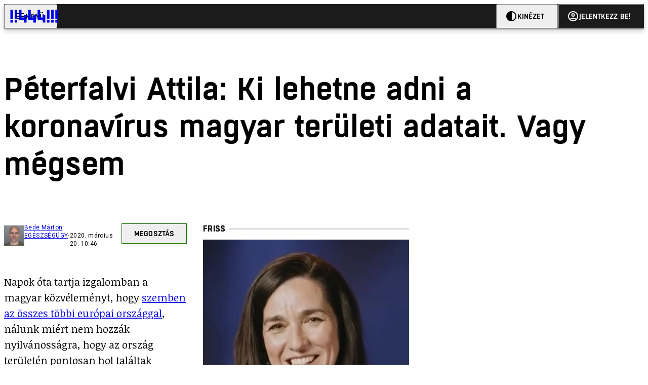

--- FILE ---
content_type: text/html; charset=utf-8
request_url: https://444.hu/2020/03/20/peterfalvi-attila-ki-lehetne-adni-a-koronavirus-magyar-teruleti-adatait-vagy-megsem
body_size: 8090
content:
<!DOCTYPE html><html lang="hu"><head>
    <meta charset="utf-8">
    
    
    <meta name="viewport" content="width=device-width, initial-scale=1">

    <meta name="n3/config/environment" content="%7B%22modulePrefix%22%3A%22n3%22%2C%22environment%22%3A%22production%22%2C%22rootURL%22%3A%22%2F%22%2C%22locationType%22%3A%22history%22%2C%22EmberENV%22%3A%7B%22EXTEND_PROTOTYPES%22%3Afalse%2C%22FEATURES%22%3A%7B%7D%2C%22_APPLICATION_TEMPLATE_WRAPPER%22%3Afalse%2C%22_DEFAULT_ASYNC_OBSERVERS%22%3Atrue%2C%22_JQUERY_INTEGRATION%22%3Afalse%2C%22_NO_IMPLICIT_ROUTE_MODEL%22%3Atrue%2C%22_TEMPLATE_ONLY_GLIMMER_COMPONENTS%22%3Atrue%7D%2C%22APP%22%3A%7B%22name%22%3A%22n3%22%2C%22version%22%3A%220.0.0%2B486d6298%22%7D%2C%22fastboot%22%3A%7B%22hostWhitelist%22%3A%5B%22localhost%3A3000%22%2C%220.0.0.0%3A3000%22%2C%22444.hu%22%5D%7D%2C%22metricsAdapters%22%3A%5B%7B%22name%22%3A%22GoogleTagManager%22%2C%22environments%22%3A%5B%22production%22%5D%2C%22config%22%3A%7B%22id%22%3A%22GTM-KZVBKWD%22%7D%7D%2C%7B%22name%22%3A%22Remp%22%2C%22environments%22%3A%5B%22production%22%5D%2C%22config%22%3A%7B%22scriptUrl%22%3A%22https%3A%2F%2Fcdn.pmd.444.hu%2Fassets%2Flib%2Fjs%2Fheartbeat.js%22%2C%22host%22%3A%22https%3A%2F%2Fheartbeat.pmd.444.hu%22%2C%22token%22%3A%2258501271-8451-48bf-821e-10821a06f364%22%2C%22cookieDomain%22%3A%22.444.hu%22%7D%7D%5D%2C%22emberRollbarClient%22%3A%7B%22enabled%22%3Atrue%2C%22accessToken%22%3A%224c0fcee6de3b4ca9a8c6e629555ab07e%22%2C%22verbose%22%3Atrue%2C%22captureUncaught%22%3Atrue%2C%22captureUnhandledRejections%22%3Atrue%2C%22payload%22%3A%7B%22environment%22%3A%22production%22%2C%22client%22%3A%7B%22javascript%22%3A%7B%22source_map_enabled%22%3Atrue%2C%22code_version%22%3A%220.0.0%2B486d629%22%2C%22guess_uncaught_frames%22%3Atrue%7D%7D%7D%2C%22hostSafeList%22%3A%5B%22444.hu%22%5D%7D%2C%22ENGINES%22%3A%5B%7B%22name%22%3A%22valasztas--election%22%2C%22type%22%3A%22election%22%2C%22config%22%3A%7B%22buckets%22%3A%5B%22444%22%5D%7D%7D%2C%7B%22name%22%3A%22author--author%22%2C%22type%22%3A%22author%22%2C%22config%22%3A%7B%22buckets%22%3A%5B%22444%22%2C%22insight-hungary%22%2C%22partizan%22%5D%7D%7D%2C%7B%22name%22%3A%22kereses--search%22%2C%22type%22%3A%22search%22%2C%22config%22%3A%7B%22buckets%22%3A%5B%22444%22%2C%22insight-hungary%22%2C%22partizan%22%5D%7D%7D%2C%7B%22name%22%3A%22foci%2Fbajnoksag--championship%22%2C%22type%22%3A%22championship%22%2C%22config%22%3A%7B%22buckets%22%3A%5B%22foci%22%5D%7D%7D%2C%7B%22name%22%3A%22partizan--reader%22%2C%22type%22%3A%22reader%22%2C%22config%22%3A%7B%22buckets%22%3A%5B%22partizan%22%5D%7D%7D%2C%7B%22name%22%3A%22--reader%22%2C%22type%22%3A%22reader%22%2C%22config%22%3A%7B%22buckets%22%3A%5B%22444%22%5D%7D%7D%5D%7D">
<!-- EMBER_CLI_FASTBOOT_TITLE -->      <meta name="ember-head-start" content>
      
      <meta name="author" content="Bede Márton">

        <meta name="keywords" content="Egészségügy,covid-19,koronavírus,péterfalvi attila,személyes adatok,NAIH">
        <meta name="news_keywords" content="Egészségügy,covid-19,koronavírus,péterfalvi attila,személyes adatok,NAIH">
        <meta itemprop="keywords" content="Egészségügy,covid-19,koronavírus,péterfalvi attila,személyes adatok,NAIH">

    <meta name="twitter:card" content="summary_large_image">

        <link rel="canonical" href="https://444.hu/2020/03/20/peterfalvi-attila-ki-lehetne-adni-a-koronavirus-magyar-teruleti-adatait-vagy-megsem">
        <meta property="og:url" content="https://444.hu/2020/03/20/peterfalvi-attila-ki-lehetne-adni-a-koronavirus-magyar-teruleti-adatait-vagy-megsem">
        <meta property="twitter:url" content="https://444.hu/2020/03/20/peterfalvi-attila-ki-lehetne-adni-a-koronavirus-magyar-teruleti-adatait-vagy-megsem">

      <meta property="og:site_name" content="444">

    <meta property="og:type" content="article">
    <meta property="og:locale" content="hu">

        <title>Péterfalvi Attila: Ki lehetne adni a koronavírus magyar területi adatait. Vagy mégsem</title>
        <meta name="title" content="Péterfalvi Attila: Ki lehetne adni a koronavírus magyar területi adatait. Vagy mégsem">
        <meta property="og:title" content="Péterfalvi Attila: Ki lehetne adni a koronavírus magyar területi adatait. Vagy mégsem">
        <meta name="twitter:title" content="Péterfalvi Attila: Ki lehetne adni a koronavírus magyar területi adatait. Vagy mégsem">

        <meta name="description" content="A NAIH elnöke szerint alapesetben igen, de most nem alapeset van. ">
        <meta property="og:description" content="A NAIH elnöke szerint alapesetben igen, de most nem alapeset van. ">
        <meta name="twitter:description" content="A NAIH elnöke szerint alapesetben igen, de most nem alapeset van. ">

        <meta property="og:image" content="https://assets.4cdn.hu/kraken/7QMk9NdihpN3I79Vs-lg.jpeg">
        <meta name="twitter:image" content="https://assets.4cdn.hu/kraken/7QMk9NdihpN3I79Vs-lg.jpeg">

      <meta name="robots" content="max-image-preview:large">

      <script type="application/ld+json">[{"@context":"https://schema.org","@type":"NewsArticle","mainEntityOfPage":"https://444.hu/2020/03/20/peterfalvi-attila-ki-lehetne-adni-a-koronavirus-magyar-teruleti-adatait-vagy-megsem","headline":"Péterfalvi Attila: Ki lehetne adni a koronavírus magyar területi adatait. Vagy mégsem","description":"A NAIH elnöke szerint alapesetben igen, de most nem alapeset van. ","datePublished":"2020-03-20T10:42:44+01:00","dateModified":"2024-10-03T17:17:03+02:00","author":[{"@type":"Person","name":"Bede Márton","image":"https://assets.4cdn.hu/kraken/83ELEBacpEtnCSDOs-xxs.png?width=96&amp;height=96&amp;fit=crop"}],"image":"https://assets.4cdn.hu/kraken/7QMk9NdihpN3I79Vs.jpeg","publisher":{"@type":"Organization","name":"444","logo":"https://cdn.444r.cloud/assets/appicon-180.f28fd1db6b2192fcd860.png"}},{"@context":"https://schema.org","@type":"BreadcrumbList","itemListElement":[{"@type":"ListItem","position":1,"name":"444","item":"https://444.hu"},{"@type":"ListItem","position":2,"name":"Egészségügy","item":"https://444.hu/category/egeszsegugy"},{"@type":"ListItem","position":3,"name":"Péterfalvi Attila: Ki lehetne adni a koronavírus magyar területi adatait. Vagy mégsem"}]}]</script>

      <meta property="article:published_time" content="2020-03-20T11:46:59+01:00">

<!---->
<!---->
<!---->
      <link rel="icon" href="https://cdn.444r.cloud/assets/favicon.59a582e6612fdac3b572.svg" type="image/svg+xml">

      <link rel="apple-touch-icon" href="https://cdn.444r.cloud/assets/appicon-180.f28fd1db6b2192fcd860.png">

      <link rel="manifest" href="/manifest.e46292aedadf78a83e06.webmanifest" crossorigin="use-credentials">
  
      <meta name="ember-head-end" content>

<meta name="author/config/environment" content="%7B%22modulePrefix%22%3A%22author%22%2C%22environment%22%3A%22production%22%7D">
<meta name="championship/config/environment" content="%7B%22modulePrefix%22%3A%22championship%22%2C%22environment%22%3A%22production%22%7D">
<meta name="election/config/environment" content="%7B%22modulePrefix%22%3A%22election%22%2C%22environment%22%3A%22production%22%7D">
<link rel="preconnect" href="https://www.googletagmanager.com">
<meta name="reader/config/environment" content="%7B%22modulePrefix%22%3A%22reader%22%2C%22environment%22%3A%22production%22%7D">
<meta name="search/config/environment" content="%7B%22modulePrefix%22%3A%22search%22%2C%22environment%22%3A%22production%22%7D">

    
    


    <meta name="n3/config/asset-manifest" content="%GENERATED_ASSET_MANIFEST%">
  
<link href="https://cdn.444r.cloud/assets/chunk.3410d3bb12c1a6c2afe0.css" rel="stylesheet">
<link href="https://cdn.444r.cloud/assets/chunk.65cabc248d30f8ad0bf7.css" rel="stylesheet"></head>
  <body class="_1bucvez1 jtivel0 xrg4ok0 _1pjxevg0 _4n4slr0 xsgiua0 _1g4l6550 i0wrnc0 srf2jf0 _15jjbzu0 _8da7wc0 ovyd8u0 _1nentwd0 epzvfx0 ana7u81 _8b6bxc9 _1dy6oyqid">
    <script type="x/boundary" id="fastboot-body-start"></script>













    
    <div>
      
  
      
  

  
      

        
        
        
        
        
        

        
        
        
      
      
      
      
      
      
      
      
      
      
      <!---->

<!----><!---->
      
      
      
<!---->
  
  <div class="p03hpr0 _1chu0ywg p4kpu33i p4kpu38d">
    
    
    <div id="ap-site-header-top" class="_13ou49a0 "></div>
  

    <header class="v9sb5o0 _1chu0ywu _1chu0ywz _1chu0ywm _1chu0ywg _1chu0yw14 ta3a4c1g4 ta3a4cym ta3a4c18c p4kpu38y">
<!---->
      
    <a href="https://444.hu" class="uwwrama ta3a4c0 ta3a4ccu ta3a4c4a ta3a4c8k _1chu0ywh _1chu0yw12 ta3a4c1d7 ta3a4c12w p4kpu30 _1chu0yw17" rel="noopener">
        <svg xmlns="http://www.w3.org/2000/svg" style="height: 38px; width: 119px;">
          <use href="/assets/logo-444.svg#logo" fill="currentColor"></use>
        </svg>
      </a>
  

<!---->    </header>
  

    
    <div id="ap-site-header-bottom" class="_13ou49a0 "></div>
  

    
      
    <div id="ap-top" class="_13ou49a0  slotHeader"></div>
  

    
  <div class="_2r9i95 _1chu0ywh p4kpu3e _1chu0ywh p4kpu3hb p4kpu3hr">
    
      
<!---->

      <div class="_1j8zfzf3 ta3a4cz ta3a4c1f ta3a4c59 ta3a4c5p _1chu0yw9 _2r9i9g">
        
      <h1 class="_19gjvagj _1dy6oyq4l _19gjvagm _19gjvagk _19gjvags _19gjvagq
          
          ">
        <span>
<!---->          <span class="_1dy6oyq5g _1dy6oyq5s">Péterfalvi Attila: Ki lehetne adni a koronavírus magyar területi adatait. Vagy mégsem</span>
        </span>
      </h1>
  
      </div>

      
  <div class="_1rlsxp0 p4kpu3df p4kpu3hp _1chu0yw9 _1chu0ywh _1chu0yw9 _2r9i9h _2r9i9l">
    
        
  <div class="_2r9i95 _1chu0ywh p4kpu3e _1chu0yw9 _1rlsxpe _1rlsxpf _1rlsxps _1rlsxp15 _1rlsxp1i _1rlsxp1v _1rlsxp2f _1rlsxp2l _1rlsxp2y _1rlsxp3b _1rlsxp3o _1rlsxp41
            _1chu0ywh p4kpu3hb p4kpu3hr
            slotDoubleColumn">
    
          
    <div class="_1chu0ywg p4kpu34h p4kpu34c p4kpu3cg p4kpu3hb _1chu0yw9 _2r9i9d">
      
    <div class="p4kpu3c9 p4kpu3gj _1chu0ywg _1dy6oyq2r _1dy6oyqb5 p4kpu31k ta3a4cym ta3a4cya p4kpu35g">
        <div class="_1chu0ywg p4kpu3c2">
            
    <div class="_1wsp8zg4 _1chu0ywu _1chu0ywz _1chu0ywk _8b6bx51 _1dy6oyqb5 _1wsp8zg2" style="--_1wsp8zg0:40">
        <img class="ta3a4cym ta3a4c1d7 _1chu0ywo" src="https://assets.4cdn.hu/kraken/83ELEBacpEtnCSDOs-xxs.png?width=96&amp;height=96&amp;fit=crop" alt loading="lazy">
    </div>
  
        </div>

      <div class="_1chu0ywh p4kpu31k">
        <div>
                <a href="/author/bedem" class="_1dy6oyq5o">Bede Márton</a><!---->
        </div>

        <div class="_1chu0ywg p4kpu3c2">
            <span class="_1dy6oyq4k">
                <a href="/category/egeszsegugy" class="_1dy6oyq5o">Egészségügy</a>            </span>

            <span class="_2eey3i9 _1dy6oyq4b"></span>

            <time class="_2eey3i8" datetime="2020-03-20T11:46:59+01:00">
2020. március 20. 11:46            </time>
        </div>
      </div>
    </div>
  

      
    
    
    <div class="_1n6u2803 _1chu0ywe">
      
      
      
  <div class="_1n6u2804 _1chu0ywk">
        
      <button id="ember4" class="ember-view _1oiqrbrt p4kpu3c9 p4kpu3gj _1chu0yw6 _1chu0ywl ta3a4c1fq p4kpu377 p4kpu31k p4kpu37z _1dy6oyq4x uwwrama _1dy6oyq1s _1oiqrbr0 uwwram3 uwwramj _18ssces1 _18ssces5 _18ssces15 _18ssces7n _18sscesh3 _1dy6oyq5v _1dy6oyqam _1dy6oyqk2 diq4x0 _1oiqrbr6 _7oso933 _1chu0yw14 ta3a4crf ta3a4cw3" type="button">
          
    <span class="_15pnudm3 _1chu0ywj _1dy6oyq4j _1dy6oyq4x" style="--_15pnudm0:18;--_15pnudm2:0" data-icon="share">
    </span>
  

        
          Megosztás
        
      </button>
  
      </div>

      <!---->
    
      
  <div class="_1n6u2805 _1chu0yw12 _1n6u2806 _1n6u2808 _1n6u280a" popover>
        
      <!---->
      
  <ul class="_25g4rm4 ta3a4cia ta3a4cmk _1chu0ywh p4kpu37l _1chu0ywu _8b6bx65 diq4xa _25g4rm2">
    
          
    <li class="_25g4rm5 ta3a4cr8 ta3a4cvi _1chu0ywh p4kpu35n p4kpu377 ta3a4c1g4 p4kpu31k uwwrama _1dy6oyq1s _1dy6oyqal _1dy6oyqam _1dy6oyqk2 _25g4rm7 _7oso933 _1chu0yw14 uwwram3 uwwramj" role="button">
        
    <span class="_15pnudm3 _1chu0ywj _1dy6oyq4j _1dy6oyq4x ta3a4cee _1dy6oyqb5" style="--_15pnudm0:24;--_15pnudm2:0" data-icon="content_copy">
    </span>
  

      <span class="_25g4rmd _1chu0ywu _1dy6oyq4x">
        
            Link másolása
          
      </span>

<!---->    </li>
  
          
    <li class="_25g4rm5 ta3a4cr8 ta3a4cvi _1chu0ywh p4kpu35n p4kpu377 ta3a4c1g4 p4kpu31k uwwrama _1dy6oyq1s _1dy6oyqal _1dy6oyqam _1dy6oyqk2 _25g4rm7 _7oso933 _1chu0yw14 uwwram3 uwwramj" role="button">
        
    <span class="_15pnudm3 _1chu0ywj _1dy6oyq4j _1dy6oyq4x ta3a4cee _1dy6oyqb5" style="--_15pnudm0:24;--_15pnudm2:0" data-icon="logo_facebook">
    </span>
  

      <span class="_25g4rmd _1chu0ywu _1dy6oyq4x">
        
            Facebook
          
      </span>

<!---->    </li>
  
          
    <li class="_25g4rm5 ta3a4cr8 ta3a4cvi _1chu0ywh p4kpu35n p4kpu377 ta3a4c1g4 p4kpu31k uwwrama _1dy6oyq1s _1dy6oyqal _1dy6oyqam _1dy6oyqk2 _25g4rm7 _7oso933 _1chu0yw14 uwwram3 uwwramj" role="button">
        
    <span class="_15pnudm3 _1chu0ywj _1dy6oyq4j _1dy6oyq4x ta3a4cee _1dy6oyqb5" style="--_15pnudm0:24;--_15pnudm2:0" data-icon="logo_x">
    </span>
  

      <span class="_25g4rmd _1chu0ywu _1dy6oyq4x">
        
            X (Twitter)
          
      </span>

<!---->    </li>
  
          
    <li class="_25g4rm5 ta3a4cr8 ta3a4cvi _1chu0ywh p4kpu35n p4kpu377 ta3a4c1g4 p4kpu31k uwwrama _1dy6oyq1s _1dy6oyqal _1dy6oyqam _1dy6oyqk2 _25g4rm7 _7oso933 _1chu0yw14 uwwram3 uwwramj" role="button">
        
    <span class="_15pnudm3 _1chu0ywj _1dy6oyq4j _1dy6oyq4x ta3a4cee _1dy6oyqb5" style="--_15pnudm0:24;--_15pnudm2:0" data-icon="logo_tumblr">
    </span>
  

      <span class="_25g4rmd _1chu0ywu _1dy6oyq4x">
        
            Tumblr
          
      </span>

<!---->    </li>
  
          
    <li class="_25g4rm5 ta3a4cr8 ta3a4cvi _1chu0ywh p4kpu35n p4kpu377 ta3a4c1g4 p4kpu31k uwwrama _1dy6oyq1s _1dy6oyqal _1dy6oyqam _1dy6oyqk2 _25g4rm7 _7oso933 _1chu0yw14 uwwram3 uwwramj" role="button">
        
    <span class="_15pnudm3 _1chu0ywj _1dy6oyq4j _1dy6oyq4x ta3a4cee _1dy6oyqb5" style="--_15pnudm0:24;--_15pnudm2:0" data-icon="logo_linkedin">
    </span>
  

      <span class="_25g4rmd _1chu0ywu _1dy6oyq4x">
        
            LinkedIn
          
      </span>

<!---->    </li>
  
      
  </ul>

    
      </div>

    
    </div>
  
  


<!---->    </div>
  

          
    <div id="ap-article-top-001" class="_13ou49a0 "></div>
  

          
  <div class="fkng932 _1chu0yw9 _2r9i9h _2r9i9i slotArticle">
    
            
      
  <p class>
    Napok óta tartja izgalomban a magyar közvéleményt, hogy <a href="https://444.hu/2020/03/17/az-osszes-europai-orszag-kozol-teruleti-adatokat-a-koronavirusos-betegekrol-kiveve-magyarorszagot" target="_blank" >szemben az összes többi európai országgal</a>, nálunk miért nem hozzák nyilvánosságra, hogy az ország területén pontosan hol találtak koronavírussal fertőzött beteget. Müller Cecília országos tisztifőorvos szerint a személyes adatok védelme miatt tartják titokban ezeket az adatokat.
  </p>

      
  <p class>
    Az <a href="https://infostart.hu/belfold/2020/03/19/kiadhatok-a-koronavirus-teruleti-adatai-itt-a-naih-valasza" target="_blank" >Inforádió most megkérdezte</a> Péterfalvi Attilát, a Nemzeti Adatvédelmi és Információszabadság Hatóság elnökét. Péterfalvi szerint azok az adatok, amelyek révén nem azonosítható egyértelműen egy konkrét személy, nem tekinthetők személyes adatnak. Ha olyan körzetre vonatkozó adat merül fel, amely nagyobb településre vonatkozik, és konkrét személy nem azonosítható belőle, mert nem olyan ritka betegségről van szó, az statisztikai adatnak minősül.
  </p>

      
  <p class>
    A NAIH elnöke ugyanakkor azt is hozzétette, hogy
  </p>

      
  <blockquote class>
    <p >a mostani veszélyhelyzetben a rendes jogszabályi rendelkezésektől eltérő gyakorlat is érvényesülhet a közérdekű adatok nyilvánosságát illetően. </p>
  </blockquote>

      
  <p class>
    Szerinte most lehetnek olyan külön mérlegelési szempontok, amelyek az adat kiadását korlátozhatják bizonyos szempontok mentén. Péterfalvi rámutatott arra is, hogy Magyarországon rendkívüli jogrend lépett életbe és a rendeletalkotás keretében a szabályok megváltoztathatók, de ezt a szabályt még nem módosították.
  </p>


          
  </div>


            
    <div id="ap-article-bottom-001" class="_13ou49a0 "></div>
  

          
    <div class="_1chu0ywg p4kpu34h p4kpu3c9 p4kpu3gx _1chu0yw9 _2r9i9d">
<!---->
        
    
      <a id="ember5" class="ember-view _189c837e _189c8375 _1chu0yw6 _1chu0ywl ta3a4c1fc p4kpu377 p4kpu3c9 p4kpu31k _1dy6oyq4x uwwrama _1dy6oyq1s _189c8370 uwwram3 uwwramj _189c8373 _7oso933 _1chu0yw14 _189c837g _189c837i _189c837k _189c837m _189c8378 diq4x0 _18ssces1 _18ssces5 _18ssces2 _18ssces15 _18ssces7n _18ssces7k _18sscesh3 _189c8379 _1dy6oyqam _1dy6oyqk2 ta3a4crf ta3a4cvp _1go36eq2 _1dy6oyq4k" data-group href="https://444.hu/category/egeszsegugy" role="button">
<!---->
        <span class="_1chu0ywu _1chu0ywz _1dy6oyq4g">
          
      Egészségügy
    
        </span>
      </a>
  
  

        
    
      <a id="ember6" class="ember-view _189c837e _189c8375 _1chu0yw6 _1chu0ywl ta3a4c1fc p4kpu377 p4kpu3c9 p4kpu31k _1dy6oyq4x uwwrama _1dy6oyq1s _189c8370 uwwram3 uwwramj _189c8373 _7oso933 _1chu0yw14 _189c837g _189c837i _189c837k _189c837m _189c8378 diq4x0 _18ssces1 _18ssces5 _18ssces2 _18ssces15 _18ssces7n _18ssces7k _18sscesh3 _189c8379 _1dy6oyqam _1dy6oyqk2 ta3a4crf ta3a4cvp _1dy6oyq4k" data-group href="https://444.hu/tag/covid-19" role="button">
<!---->
        <span class="_1chu0ywu _1chu0ywz _1dy6oyq4g">
          
      covid-19
    
        </span>
      </a>
  
  
        
    
      <a id="ember7" class="ember-view _189c837e _189c8375 _1chu0yw6 _1chu0ywl ta3a4c1fc p4kpu377 p4kpu3c9 p4kpu31k _1dy6oyq4x uwwrama _1dy6oyq1s _189c8370 uwwram3 uwwramj _189c8373 _7oso933 _1chu0yw14 _189c837g _189c837i _189c837k _189c837m _189c8378 diq4x0 _18ssces1 _18ssces5 _18ssces2 _18ssces15 _18ssces7n _18ssces7k _18sscesh3 _189c8379 _1dy6oyqam _1dy6oyqk2 ta3a4crf ta3a4cvp _1dy6oyq4k" data-group href="https://444.hu/tag/koronavirus" role="button">
<!---->
        <span class="_1chu0ywu _1chu0ywz _1dy6oyq4g">
          
      koronavírus
    
        </span>
      </a>
  
  
        
    
      <a id="ember8" class="ember-view _189c837e _189c8375 _1chu0yw6 _1chu0ywl ta3a4c1fc p4kpu377 p4kpu3c9 p4kpu31k _1dy6oyq4x uwwrama _1dy6oyq1s _189c8370 uwwram3 uwwramj _189c8373 _7oso933 _1chu0yw14 _189c837g _189c837i _189c837k _189c837m _189c8378 diq4x0 _18ssces1 _18ssces5 _18ssces2 _18ssces15 _18ssces7n _18ssces7k _18sscesh3 _189c8379 _1dy6oyqam _1dy6oyqk2 ta3a4crf ta3a4cvp _1dy6oyq4k" data-group href="https://444.hu/tag/peterfalvi-attila" role="button">
<!---->
        <span class="_1chu0ywu _1chu0ywz _1dy6oyq4g">
          
      péterfalvi attila
    
        </span>
      </a>
  
  
        
    
      <a id="ember9" class="ember-view _189c837e _189c8375 _1chu0yw6 _1chu0ywl ta3a4c1fc p4kpu377 p4kpu3c9 p4kpu31k _1dy6oyq4x uwwrama _1dy6oyq1s _189c8370 uwwram3 uwwramj _189c8373 _7oso933 _1chu0yw14 _189c837g _189c837i _189c837k _189c837m _189c8378 diq4x0 _18ssces1 _18ssces5 _18ssces2 _18ssces15 _18ssces7n _18ssces7k _18sscesh3 _189c8379 _1dy6oyqam _1dy6oyqk2 ta3a4crf ta3a4cvp _1dy6oyq4k" data-group href="https://444.hu/tag/szemelyes-adatok" role="button">
<!---->
        <span class="_1chu0ywu _1chu0ywz _1dy6oyq4g">
          
      személyes adatok
    
        </span>
      </a>
  
  
        
    
      <a id="ember10" class="ember-view _189c837e _189c8375 _1chu0yw6 _1chu0ywl ta3a4c1fc p4kpu377 p4kpu3c9 p4kpu31k _1dy6oyq4x uwwrama _1dy6oyq1s _189c8370 uwwram3 uwwramj _189c8373 _7oso933 _1chu0yw14 _189c837g _189c837i _189c837k _189c837m _189c8378 diq4x0 _18ssces1 _18ssces5 _18ssces2 _18ssces15 _18ssces7n _18ssces7k _18sscesh3 _189c8379 _1dy6oyqam _1dy6oyqk2 ta3a4crf ta3a4cvp _1dy6oyq4k" data-group href="https://444.hu/tag/naih" role="button">
<!---->
        <span class="_1chu0ywu _1chu0ywz _1dy6oyq4g">
          
      NAIH
    
        </span>
      </a>
  
  
    </div>
  

            
  <div class="_1chu0ywm slotVideoPlayer _1chu0yw9 _2r9i9d"></div>


          
    <section class="_1chu0yw9 _2r9i9d">
      
  <div class="_1myqn4p0 _1chu0ywh p4kpu31k ta3a4c1er _1dy6oyq4x _1dy6oyq35 ta3a4c61">
        Kapcsolódó cikkek
      </div>

      <div class="_1chu0ywg p4kpu33i p4kpu3gx p4kpu3hr">
          
        <a href="/2020/03/17/az-osszes-europai-orszag-kozol-teruleti-adatokat-a-koronavirusos-betegekrol-kiveve-magyarorszagot" title="Az összes európai ország közöl területi adatokat a koronavírusos betegekről, kivéve Magyarországot" class="c3zuugc _1chu0yw9 _1chu0yw14 _1chu0ywh p4kpu3cg p4kpu31y p4kpu3e c3zuug0 c3zuugg c3zuugj p4kpu3cg c3zuug8 c3zuug7" data-group>
            
    <img loading="lazy" src="https://assets.4cdn.hu/kraken/7QhIZM5xRudAStDns.jpeg" srcset="https://assets.4cdn.hu/kraken/7QhIZM5xRudAStDns-xxs.jpeg 96w, https://assets.4cdn.hu/kraken/7QhIZM5xRudAStDns-xs.jpeg 360w, https://assets.4cdn.hu/kraken/7QhIZM5xRudAStDns-sm.jpeg 640w, https://assets.4cdn.hu/kraken/7QhIZM5xRudAStDns-md.jpeg 768w, https://assets.4cdn.hu/kraken/7QhIZM5xRudAStDns-lg.jpeg 1366w, https://assets.4cdn.hu/kraken/7QhIZM5xRudAStDns-xl.jpeg 1920w, https://assets.4cdn.hu/kraken/7QhIZM5xRudAStDns-xxl.jpeg 2560w" sizes="auto" class="_672m2j2 _1chu0ywo ta3a4c1ct c3zuugu ta3a4cym c3zuuga" width="1791" height="855" style="--_672m2j0:1791px 855px" alt>
  

          <div class="c3zuugv _1chu0yw9 c3zuugb _1chu0ywh ta3a4c1d7">
            
      <h1 class="_19gjvagj _1dy6oyq4l _19gjvagm _19gjvagk _19gjvagr _19gjvago
          
          ">
        <span>
<!---->          <span class="_1dy6oyq5g _1dy6oyq5s">Az összes európai ország közöl területi adatokat a koronavírusos betegekről, kivéve Magyarországot</span>
        </span>
      </h1>
  
          </div>

            <div class="c3zuug17 c3zuug16 c3zuugv _1chu0yw9 ta3a4c16">
              <p class="c3zuug18">
                Európában megyékre, járásokra bontva is lehet tudni, hol és mennyi koronavírusos beteget regisztráltak. Még Albánia is közöl ilyen adatokat. 
              </p>
            </div>

            
    <div class="p4kpu3c9 p4kpu3gj _1chu0ywg _1dy6oyq2r _1dy6oyqb5 p4kpu31k c3zuug19 c3zuug16 ta3a4c1k">
        <div class="_1chu0ywg p4kpu3c2">
            
    <div class="_1wsp8zg4 _1chu0ywu _1chu0ywz _1chu0ywk _8b6bx51 _1dy6oyqb5 _1wsp8zg2" style="--_1wsp8zg0:40">
        <img class="ta3a4cym ta3a4c1d7 _1chu0ywo" src="https://assets.4cdn.hu/kraken/6ls8nDPEVMyL1Y1Ys-xxs.jpeg?width=96&amp;height=96&amp;fit=crop" alt loading="lazy">
    </div>
  
        </div>

      <div class="_1chu0ywh p4kpu31k">
        <div>
Magyari Péter<!---->
        </div>

        <div class="_1chu0ywg p4kpu3c2">
            <span class="_1dy6oyq4k">
külföld            </span>

            <span class="_2eey3i9 _1dy6oyq4b"></span>

            <time class="_2eey3i8" datetime="2020-03-17T04:57:45+01:00">
2020. március 17. 4:57            </time>
        </div>
      </div>
    </div>
  
        </a>
        <!---->
  
      </div>
    </section>

        
  </div>


<!---->      
  </div>

    
  </div>

  

    <div class="ta3a4c1k7"></div>
    
  <footer class="sun34x0 ta3a4cjn ta3a4cnx _1chu0ywh p4kpu3hb _1dy6oyq1s ta3a4c0">
    <div class="ta3a4crj ta3a4cs8 ta3a4cvt ta3a4cwi _1chu0ywg p4kpu31k p4kpu37z p4kpu34h">
      <a href="/gyik" class="ta3a4cih ta3a4cmr _1dy6oyq5o uwwrama _1dy6oyq4x">
        GYIK
      </a>
      <span class="sun34x3 ta3a4cz ta3a4c59 ta3a4c9x ta3a4ce7 _1dy6oyq4b"></span>
      <a href="mailto:elakadtam@444.hu" class="ta3a4cih ta3a4cmr _1dy6oyq5o uwwrama _1dy6oyq4x">
        Hibát jelentek
      </a>
      <span class="sun34x3 ta3a4cz ta3a4c59 ta3a4c9x ta3a4ce7 _1dy6oyq4b"></span>
      <a href="/impresszum" class="ta3a4cih ta3a4cmr _1dy6oyq5o uwwrama _1dy6oyq4x">
        Impresszum
      </a>
      <span class="sun34x3 ta3a4cz ta3a4c59 ta3a4c9x ta3a4ce7 _1dy6oyq4b"></span>
      <a href="/helyreigazitasok-javitasok" class="ta3a4cih ta3a4cmr _1dy6oyq5o uwwrama _1dy6oyq4x">
        Javítások kezelése
      </a>
      <span class="sun34x3 ta3a4cz ta3a4c59 ta3a4c9x ta3a4ce7 _1dy6oyq4b"></span>
      
    <a href="https://444.hu/jogi-dokumentumok" class="uwwrama ta3a4cih ta3a4cmr _1dy6oyq5o uwwrama _1dy6oyq4x" rel="noopener">
        Jogi dokumentumok
      </a>
  
      <span class="sun34x3 ta3a4cz ta3a4c59 ta3a4c9x ta3a4ce7 _1dy6oyq4b"></span>
      
    <a href="https://444.hu/mediaajanlat" class="uwwrama ta3a4cih ta3a4cmr _1dy6oyq5o uwwrama _1dy6oyq4x" rel="noopener">
        Médiaajánlat
      </a>
  
      <span class="sun34x3 ta3a4cz ta3a4c59 ta3a4c9x ta3a4ce7 _1dy6oyq4b"></span>
      <a href="/feed" class="ta3a4cih ta3a4cmr _1dy6oyq5o uwwrama _1dy6oyq4x">
        RSS
      </a>
      <span class="sun34x3 ta3a4cz ta3a4c59 ta3a4c9x ta3a4ce7 _1dy6oyq4b"></span>
      <span class="ta3a4cih ta3a4cmr _1dy6oyq5o uwwrama _1dy6oyq4x" role="button">
        Sütibeállítások
      </span>
    </div>
    <div class="ta3a4crj ta3a4cs8 ta3a4cvt ta3a4cwi _1chu0ywg p4kpu31k p4kpu37z p4kpu34h">
      <span>
        ©
        2026
        Magyar Jeti Zrt.
      </span>
    </div>
    <div class="sun34x4 _1chu0ywh p4kpu31k p4kpu3cn">
      <hr class="_18wajyd1 _1chu0ywf _8b6bx8d sun34x5">
      Vége
      <hr class="_18wajyd1 _1chu0ywf _8b6bx8d sun34x5">
    </div>
  </footer>

  </div>




  


      
<!---->  
    

    </div>
  


<!---->  <script type="fastboot/shoebox" id="shoebox-apollo-cache">{"cache":{"Bucket:70b47701-2c71-55dc-95b1-7ac5be6b8a21":{"__typename":"Bucket","id":"70b47701-2c71-55dc-95b1-7ac5be6b8a21","slug":"444","name":"444"},"MediaItem:7527ccec-4a89-5fd6-8657-3a6da3e0e6d0":{"__typename":"Image","id":"7527ccec-4a89-5fd6-8657-3a6da3e0e6d0","caption":"","author":"ghsindex.org","url":"https://assets.4cdn.hu/kraken/7QMk9NdihpN3I79Vs.jpeg","creditType":"Fotó","sourceLink":"https://www.ghsindex.org/","bucket":{"__ref":"Bucket:70b47701-2c71-55dc-95b1-7ac5be6b8a21"},"width":1123,"height":589,"variations":[{"__typename":"ImageVariation","url":"https://assets.4cdn.hu/kraken/7QMk9NdihpN3I79Vs-xxs.jpeg","size":"xxs","width":96,"height":50},{"__typename":"ImageVariation","url":"https://assets.4cdn.hu/kraken/7QMk9NdihpN3I79Vs-xs.jpeg","size":"xs","width":360,"height":189},{"__typename":"ImageVariation","url":"https://assets.4cdn.hu/kraken/7QMk9NdihpN3I79Vs-sm.jpeg","size":"sm","width":640,"height":336},{"__typename":"ImageVariation","url":"https://assets.4cdn.hu/kraken/7QMk9NdihpN3I79Vs-md.jpeg","size":"md","width":768,"height":403},{"__typename":"ImageVariation","url":"https://assets.4cdn.hu/kraken/7QMk9NdihpN3I79Vs-lg.jpeg","size":"lg","width":1366,"height":716},{"__typename":"ImageVariation","url":"https://assets.4cdn.hu/kraken/7QMk9NdihpN3I79Vs-xl.jpeg","size":"xl","width":1920,"height":1007},{"__typename":"ImageVariation","url":"https://assets.4cdn.hu/kraken/7QMk9NdihpN3I79Vs-xxl.jpeg","size":"xxl","width":2560,"height":1343}]},"Author:8aaa9e82-3367-4736-bd63-022483ab7f6d":{"__typename":"Author","id":"8aaa9e82-3367-4736-bd63-022483ab7f6d","name":"Bede Márton","avatar":"https://assets.4cdn.hu/kraken/83ELEBacpEtnCSDOs.png?width=96\u0026height=96\u0026fit=crop","slug":"bedem"},"Category:4c4f8321-3e52-4dd4-b3fd-aaa5f77dc58f":{"__typename":"Category","id":"4c4f8321-3e52-4dd4-b3fd-aaa5f77dc58f","slug":"egeszsegugy","name":"Egészségügy","description":"","url":"https://444.hu/category/egeszsegugy"},"Tag:0ad21b9a-7373-49cd-a5fb-3ec8fd240923":{"__typename":"Tag","id":"0ad21b9a-7373-49cd-a5fb-3ec8fd240923","slug":"covid-19","name":"covid-19","description":"","url":"https://444.hu/tag/covid-19"},"Tag:30872f8f-631f-49ba-bce5-63e850b2d441":{"__typename":"Tag","id":"30872f8f-631f-49ba-bce5-63e850b2d441","slug":"koronavirus","name":"koronavírus","description":"","url":"https://444.hu/tag/koronavirus"},"Tag:417d54a9-dc03-41d0-b801-34f77a3555e9":{"__typename":"Tag","id":"417d54a9-dc03-41d0-b801-34f77a3555e9","slug":"peterfalvi-attila","name":"péterfalvi attila","description":"","url":"https://444.hu/tag/peterfalvi-attila"},"Tag:4f7073c1-0291-4439-ab7b-e9d35e06441c":{"__typename":"Tag","id":"4f7073c1-0291-4439-ab7b-e9d35e06441c","slug":"szemelyes-adatok","name":"személyes adatok","description":"","url":"https://444.hu/tag/szemelyes-adatok"},"Tag:a1831f9d-1cef-42f2-9c1a-e223c883716e":{"__typename":"Tag","id":"a1831f9d-1cef-42f2-9c1a-e223c883716e","slug":"naih","name":"NAIH","description":"","url":"https://444.hu/tag/naih"},"Format:7a6036e1-c587-11f0-9297-525400d76232":{"__typename":"Format","id":"7a6036e1-c587-11f0-9297-525400d76232","slug":"cikk","name":"Cikk","description":null,"url":"https://444.hu/format/cikk","mateType":"DEFAULT"},"MediaItem:06fe5e4d-7baf-5a51-8f20-0b3e652b9c27":{"__typename":"Image","id":"06fe5e4d-7baf-5a51-8f20-0b3e652b9c27","caption":"Az albán kormány tájékoztatója.","author":"","url":"https://assets.4cdn.hu/kraken/7QhIZM5xRudAStDns.jpeg","creditType":"Fotó","sourceLink":"","bucket":{"__ref":"Bucket:70b47701-2c71-55dc-95b1-7ac5be6b8a21"},"width":1791,"height":855,"variations":[{"__typename":"ImageVariation","url":"https://assets.4cdn.hu/kraken/7QhIZM5xRudAStDns-xxs.jpeg","size":"xxs","width":96,"height":46},{"__typename":"ImageVariation","url":"https://assets.4cdn.hu/kraken/7QhIZM5xRudAStDns-xs.jpeg","size":"xs","width":360,"height":172},{"__typename":"ImageVariation","url":"https://assets.4cdn.hu/kraken/7QhIZM5xRudAStDns-sm.jpeg","size":"sm","width":640,"height":306},{"__typename":"ImageVariation","url":"https://assets.4cdn.hu/kraken/7QhIZM5xRudAStDns-md.jpeg","size":"md","width":768,"height":367},{"__typename":"ImageVariation","url":"https://assets.4cdn.hu/kraken/7QhIZM5xRudAStDns-lg.jpeg","size":"lg","width":1366,"height":652},{"__typename":"ImageVariation","url":"https://assets.4cdn.hu/kraken/7QhIZM5xRudAStDns-xl.jpeg","size":"xl","width":1920,"height":917},{"__typename":"ImageVariation","url":"https://assets.4cdn.hu/kraken/7QhIZM5xRudAStDns-xxl.jpeg","size":"xxl","width":2560,"height":1222}]},"Author:0cc4b873-a9cb-43b3-a607-c5b6bf995df5":{"__typename":"Author","id":"0cc4b873-a9cb-43b3-a607-c5b6bf995df5","name":"Magyari Péter","avatar":"https://assets.4cdn.hu/kraken/6ls8nDPEVMyL1Y1Ys.jpeg?width=96\u0026height=96\u0026fit=crop","slug":"magyarip"},"Category:52622529-36cc-48ec-8e3c-6acb930f5dc6":{"__typename":"Category","id":"52622529-36cc-48ec-8e3c-6acb930f5dc6","slug":"kulfold","name":"külföld","description":"","url":"https://rontgen.444.hu/category/kulfold"},"Article:d465e1ba-051d-5a25-b31f-a93af60969bf":{"__typename":"Article","id":"d465e1ba-051d-5a25-b31f-a93af60969bf","title":"Az összes európai ország közöl területi adatokat a koronavírusos betegekről, kivéve Magyarországot","slug":"az-osszes-europai-orszag-kozol-teruleti-adatokat-a-koronavirusos-betegekrol-kiveve-magyarorszagot","featuredImage":{"__ref":"MediaItem:06fe5e4d-7baf-5a51-8f20-0b3e652b9c27"},"excerpt":"Európában megyékre, járásokra bontva is lehet tudni, hol és mennyi koronavírusos beteget regisztráltak. Még Albánia is közöl ilyen adatokat. ","publishedAt":"2020-03-17T04:57:45+01:00","createdAt":"2020-03-16T16:05:35+01:00","authors":[{"__ref":"Author:0cc4b873-a9cb-43b3-a607-c5b6bf995df5"}],"categories":[{"__ref":"Category:52622529-36cc-48ec-8e3c-6acb930f5dc6"}],"collections":[],"bucket":{"__ref":"Bucket:70b47701-2c71-55dc-95b1-7ac5be6b8a21"},"options":[{"__typename":"Option","key":"444_adomany","value":true},{"__typename":"Option","key":"stream","value":true},{"__typename":"Option","key":"comments_enabled","value":null}],"format":{"__ref":"Format:7a6036e1-c587-11f0-9297-525400d76232"},"partners":[],"url":"https://444.hu/2020/03/17/az-osszes-europai-orszag-kozol-teruleti-adatokat-a-koronavirusos-betegekrol-kiveve-magyarorszagot"},"Article:6fecda7f-bb5f-516d-9fa1-05f6a2392cd8":{"__typename":"Article","id":"6fecda7f-bb5f-516d-9fa1-05f6a2392cd8","featuredImage":{"__ref":"MediaItem:7527ccec-4a89-5fd6-8657-3a6da3e0e6d0"},"title":"Péterfalvi Attila: Ki lehetne adni a koronavírus magyar területi adatait. Vagy mégsem","body":[[{"type":"core/paragraph","params":{},"content":"Napok óta tartja izgalomban a magyar közvéleményt, hogy \u003ca href=\"https://444.hu/2020/03/17/az-osszes-europai-orszag-kozol-teruleti-adatokat-a-koronavirusos-betegekrol-kiveve-magyarorszagot\" target=\"_blank\" \u003eszemben az összes többi európai országgal\u003c/a\u003e, nálunk miért nem hozzák nyilvánosságra, hogy az ország területén pontosan hol találtak koronavírussal fertőzött beteget. Müller Cecília országos tisztifőorvos szerint a személyes adatok védelme miatt tartják titokban ezeket az adatokat."},{"type":"core/paragraph","params":{},"content":"Az \u003ca href=\"https://infostart.hu/belfold/2020/03/19/kiadhatok-a-koronavirus-teruleti-adatai-itt-a-naih-valasza\" target=\"_blank\" \u003eInforádió most megkérdezte\u003c/a\u003e Péterfalvi Attilát, a Nemzeti Adatvédelmi és Információszabadság Hatóság elnökét. Péterfalvi szerint azok az adatok, amelyek révén nem azonosítható egyértelműen egy konkrét személy, nem tekinthetők személyes adatnak. Ha olyan körzetre vonatkozó adat merül fel, amely nagyobb településre vonatkozik, és konkrét személy nem azonosítható belőle, mert nem olyan ritka betegségről van szó, az statisztikai adatnak minősül."},{"type":"core/paragraph","params":{},"content":"A NAIH elnöke ugyanakkor azt is hozzétette, hogy"},{"type":"core/blockquote","params":{},"content":"\u003cp \u003ea mostani veszélyhelyzetben a rendes jogszabályi rendelkezésektől eltérő gyakorlat is érvényesülhet a közérdekű adatok nyilvánosságát illetően. \u003c/p\u003e"},{"type":"core/paragraph","params":{},"content":"Szerinte most lehetnek olyan külön mérlegelési szempontok, amelyek az adat kiadását korlátozhatják bizonyos szempontok mentén. Péterfalvi rámutatott arra is, hogy Magyarországon rendkívüli jogrend lépett életbe és a rendeletalkotás keretében a szabályok megváltoztathatók, de ezt a szabályt még nem módosították."},{"type":"html","content":" "}]],"slug":"peterfalvi-attila-ki-lehetne-adni-a-koronavirus-magyar-teruleti-adatait-vagy-megsem","publishedAt":"2020-03-20T11:46:59+01:00","bucket":{"__ref":"Bucket:70b47701-2c71-55dc-95b1-7ac5be6b8a21"},"excerpt":"A NAIH elnöke szerint alapesetben igen, de most nem alapeset van. ","createdAt":"2020-03-20T10:42:44+01:00","updatedAt":"2024-10-03T17:17:03+02:00","authors":[{"__ref":"Author:8aaa9e82-3367-4736-bd63-022483ab7f6d"}],"categories":[{"__ref":"Category:4c4f8321-3e52-4dd4-b3fd-aaa5f77dc58f"}],"tags":[{"__ref":"Tag:0ad21b9a-7373-49cd-a5fb-3ec8fd240923"},{"__ref":"Tag:30872f8f-631f-49ba-bce5-63e850b2d441"},{"__ref":"Tag:417d54a9-dc03-41d0-b801-34f77a3555e9"},{"__ref":"Tag:4f7073c1-0291-4439-ab7b-e9d35e06441c"},{"__ref":"Tag:a1831f9d-1cef-42f2-9c1a-e223c883716e"}],"collections":[],"meta":[{"__typename":"Meta","key":"description","value":""},{"__typename":"Meta","key":"excerpt","value":"A NAIH elnöke szerint alapesetben igen, de most nem alapeset van. "},{"__typename":"Meta","key":"featuredImage","value":"7527ccec-4a89-5fd6-8657-3a6da3e0e6d0"},{"__typename":"Meta","key":"og:description","value":""},{"__typename":"Meta","key":"og:title","value":""},{"__typename":"Meta","key":"title","value":""}],"options":[{"__typename":"Option","key":"template","value":""},{"__typename":"Option","key":"feed_image","value":"1"},{"__typename":"Option","key":"color_scheme","value":""},{"__typename":"Option","key":"feed_large","value":""},{"__typename":"Option","key":"feed_excerpt","value":"1"},{"__typename":"Option","key":"is_anonym","value":false},{"__typename":"Option","key":"title_inner","value":""},{"__typename":"Option","key":"stream","value":true},{"__typename":"Option","key":"444-adomany","value":true},{"__typename":"Option","key":"jumbotron","value":""},{"__typename":"Option","key":"title_alignment","value":""},{"__typename":"Option","key":"script_ad","value":""},{"__typename":"Option","key":"comments_enabled","value":false}],"url":"https://444.hu/2020/03/20/peterfalvi-attila-ki-lehetne-adni-a-koronavirus-magyar-teruleti-adatait-vagy-megsem","format":{"__ref":"Format:7a6036e1-c587-11f0-9297-525400d76232"},"partners":[],"relatedArticles":[{"__ref":"Article:d465e1ba-051d-5a25-b31f-a93af60969bf"}],"userHasAccess":true},"ROOT_QUERY":{"__typename":"Query","content({\"fromBucket\":{\"column\":\"SLUG\",\"operator\":\"IN\",\"value\":[\"444\"]},\"publishedAt\":\"2020-03-20\",\"slug\":\"peterfalvi-attila-ki-lehetne-adni-a-koronavirus-magyar-teruleti-adatait-vagy-megsem\"})":{"__ref":"Article:6fecda7f-bb5f-516d-9fa1-05f6a2392cd8"}}}}</script><script type="fastboot/shoebox" id="shoebox-abgroup">null</script><script type="x/boundary" id="fastboot-body-end"></script>

    
<script src="https://cdn.444r.cloud/assets/vendor.c2ae33e18009c7224278453412a96b14.js"></script>



<script src="https://cdn.444r.cloud/assets/chunk.3410d3bb12c1a6c2afe0.js"></script>
<script src="https://cdn.444r.cloud/assets/chunk.65cabc248d30f8ad0bf7.js"></script>
<script defer src="https://static.cloudflareinsights.com/beacon.min.js/vcd15cbe7772f49c399c6a5babf22c1241717689176015" integrity="sha512-ZpsOmlRQV6y907TI0dKBHq9Md29nnaEIPlkf84rnaERnq6zvWvPUqr2ft8M1aS28oN72PdrCzSjY4U6VaAw1EQ==" data-cf-beacon='{"version":"2024.11.0","token":"7d84c461c48344748e02dd052aed5d5a","server_timing":{"name":{"cfCacheStatus":true,"cfEdge":true,"cfExtPri":true,"cfL4":true,"cfOrigin":true,"cfSpeedBrain":true},"location_startswith":null}}' crossorigin="anonymous"></script>
</body></html>